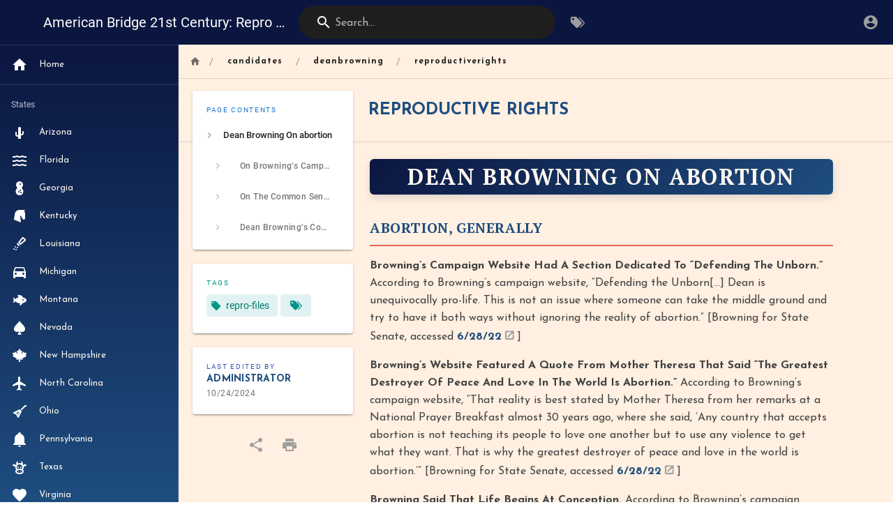

--- FILE ---
content_type: text/html; charset=utf-8
request_url: https://repro-files.com/candidates/deanbrowning/reproductiverights
body_size: 7318
content:
<!DOCTYPE html><html lang="en"><head><meta http-equiv="X-UA-Compatible" content="IE=edge"><meta charset="UTF-8"><meta name="viewport" content="user-scalable=yes, width=device-width, initial-scale=1, maximum-scale=5"><meta name="theme-color" content="#1976d2"><meta name="msapplication-TileColor" content="#1976d2"><meta name="msapplication-TileImage" content="/_assets/favicons/mstile-150x150.png"><title>Reproductive Rights | American Bridge 21st Century: Repro Files</title><meta name="description" content=""><meta property="og:title" content="Reproductive Rights"><meta property="og:type" content="website"><meta property="og:description" content=""><meta property="og:image"><meta property="og:url" content="https://repro-files.com/candidates/deanbrowning/reproductiverights"><meta property="og:site_name" content="American Bridge 21st Century: Repro Files"><link rel="apple-touch-icon" sizes="180x180" href="/_assets/favicons/apple-touch-icon.png"><link rel="icon" type="image/png" sizes="192x192" href="/_assets/favicons/android-chrome-192x192.png"><link rel="icon" type="image/png" sizes="32x32" href="/_assets/favicons/favicon-32x32.png"><link rel="icon" type="image/png" sizes="16x16" href="/_assets/favicons/favicon-16x16.png"><link rel="mask-icon" href="/_assets/favicons/safari-pinned-tab.svg" color="#1976d2"><link rel="manifest" href="/_assets/manifest.json"><script>var siteConfig = {"title":"American Bridge 21st Century: Repro Files","theme":"default","darkMode":false,"tocPosition":"left","lang":"en","rtl":false,"company":"American Bridge 21st Century","contentLicense":"alr","footerOverride":"","logoUrl":"/ab-header-logo-2.webp"}
var siteLangs = []
</script><link type="text/css" rel="stylesheet" href="/_assets/css/app.2144b7acef37b4a5cc2e.css"><script type="text/javascript" src="/_assets/js/runtime.js?1755069093"></script><script type="text/javascript" src="/_assets/js/app.js?1755069093"></script><style type="text/css">@import url(https://fonts.googleapis.com/css2?family=Josefin+Sans:ital,wght@0,400;0,700;1,400&family=PT+Serif:wght@700&display=swap);.v-main,.v-main__wrap{background-color:#fff0e1!important}.v-sheet.grey.lighten-3,.v-toolbar.grey.lighten-3{background-color:#fff0e1!important}.page-header-section{background-color:#fff0e1!important}.contents{font-family:'Josefin Sans',system-ui,-apple-system,"Segoe UI",Roboto,Helvetica,Arial,sans-serif;font-size:16px;line-height:1.6;color:#58595b;width:90%;max-width:1100px;padding:20px 3% 40px 5%;background-color:#fff0e1!important}.contents a{color:#1e4d7f!important;font-weight:600;text-decoration:none;border-bottom:1px solid transparent;transition:border-color .2s ease}.contents a:hover{color:#509ab6!important;border-bottom-color:#509ab6}.contents h1{font-family:'PT Serif',Georgia,serif;font-size:2rem;font-weight:700;text-transform:uppercase;letter-spacing:.05em;text-align:center;color:#fff7f0!important;background:linear-gradient(135deg,#0b1640 0,#1e4d7f 100%);padding:16px 24px;margin:32px 0 24px 0;border-radius:6px;border:none;box-shadow:0 4px 12px rgba(11,22,64,.15)}.contents h2{font-family:'PT Serif',Georgia,serif;font-size:1.3rem;font-weight:700;text-transform:none;color:#fff7f0!important;background-color:#e06656;padding:8px 16px;margin:24px 0 14px 0;border:none;border-radius:5px;box-shadow:0 2px 8px rgba(224,102,86,.15)}.contents h3{font-family:'PT Serif',Georgia,serif;font-size:1.25rem;font-weight:700;text-transform:uppercase;letter-spacing:.03em;color:#1e4d7f!important;padding:8px 0;margin:24px 0 12px 0;border-bottom:2px solid #e06656}.contents h4{font-family:'Josefin Sans',system-ui,sans-serif;font-size:1.1rem;font-weight:700;color:#58595b!important;padding:6px 0;margin:20px 0 10px 0;border-bottom:1px solid #b8c3c9}.contents h5,.contents h6{font-family:'Josefin Sans',system-ui,sans-serif;font-size:1rem;font-weight:700;color:#58595b!important;margin:16px 0 8px 0}.contents h1:after,.contents h2:after,.contents h3:after,.contents h4:after,.contents h5:after,.contents h6:after{display:none!important}.contents ul{padding-left:24px}.contents ul>li{margin-bottom:6px}.contents ul>li::marker{color:#509ab6}.contents ol{padding-left:24px}.contents ol>li{margin-bottom:6px}.links-list{padding:0!important;list-style:none!important;margin-top:1rem!important}.contents .links-list li,.v-main .contents ul:not(.tabset-tabs).links-list li{background-color:#fff!important;background-image:none!important;border:2px solid #509ab6!important;border-radius:6px!important;box-shadow:0 2px 6px rgba(11,22,64,.1)!important;padding:1rem!important;margin-bottom:12px!important;position:relative!important;overflow:hidden!important;transition:transform .3s ease,box-shadow .3s ease!important}.contents .links-list li::before,.v-main .contents ul:not(.tabset-tabs).links-list li::before{content:''!important;position:absolute!important;top:0!important;left:-100%!important;width:50%!important;height:100%!important;background:linear-gradient(90deg,transparent,rgba(80,154,182,.4),rgba(255,255,255,.6),rgba(80,154,182,.4),transparent)!important;transform:skewX(-20deg)!important;transition:left .6s ease!important;pointer-events:none!important;z-index:1!important}.contents .links-list li:hover::before,.v-main .contents ul:not(.tabset-tabs).links-list li:hover::before{left:150%!important}.contents .links-list li:hover,.v-main .contents ul:not(.tabset-tabs).links-list li:hover{box-shadow:0 6px 16px rgba(80,154,182,.35)!important;transform:translateY(-2px)!important}.contents .links-list li a,.v-main .contents ul:not(.tabset-tabs).links-list li a{display:block!important;color:#0b1640!important;font-weight:700!important;padding:0!important;margin:0!important;border:none!important;background:0 0!important;position:relative!important;z-index:2!important}.contents .links-list li a:hover,.v-main .contents ul:not(.tabset-tabs).links-list li a:hover{color:#0b1640!important}.contents blockquote{border:2px solid #e06656!important;border-left-width:2px!important;background-color:transparent!important;padding:12px 20px!important;margin:16px 0!important;border-radius:6px!important;color:#58595b!important}.contents code{background-color:#e8dcd0;color:#0b1640;padding:2px 6px;border-radius:4px;font-size:.9em}.contents pre{background-color:#0b1640!important;color:#fff7f0!important;padding:16px 20px;border-radius:6px;overflow-x:auto}.contents pre code{background-color:transparent;color:inherit;padding:0}.contents table{width:100%;border-collapse:collapse;margin:20px 0}.contents table th{background-color:#0b1640;color:#fff7f0;font-weight:600;padding:12px 16px;text-align:left;border:1px solid #1e4d7f}.contents table td{padding:10px 16px;border:1px solid #b8c3c9}.contents table tr:nth-child(2n){background-color:#e8dcd0}.contents table tr:hover{background-color:rgba(80,154,182,.1)}.contents hr{border:none;height:3px;background:linear-gradient(90deg,#e06656,#509ab6);margin:32px 0;border-radius:2px}.v-application .grey--text.text--darken-3{font-family:'Josefin Sans',system-ui,sans-serif!important;text-transform:uppercase;font-weight:700;letter-spacing:.05em;color:#1e4d7f!important}.v-navigation-drawer{background:linear-gradient(180deg,#0b1640 0,#1e4d7f 100%)!important}.v-application .black{background-color:#0b1640!important}.v-navigation-drawer.primary,nav.v-navigation-drawer.primary{background:linear-gradient(180deg,#0b1640 0,#1e4d7f 100%)!important}.v-navigation-drawer__content{background:0 0!important}.v-navigation-drawer__content .v-list{background:0 0!important}.v-navigation-drawer .v-list.v-sheet.primary,.v-navigation-drawer__content .v-list.v-list--dense.primary{background:0 0!important}.v-navigation-drawer .v-list-item__title{font-family:'Josefin Sans',system-ui,sans-serif!important;color:#fff7f0!important}.v-navigation-drawer .v-list-item:hover{background-color:rgba(80,154,182,.2)!important}.v-navigation-drawer .v-list-item--active{background-color:#1e4d7f!important}.nav-header,.v-app-bar{background-color:#0b1640!important}.nav-header-inner .v-toolbar__content{background-color:#0b1640!important}.nav-header .v-text-field input{color:#fff7f0!important}.nav-header .v-text-field .v-label{color:rgba(255,247,240,.7)!important}.v-btn{font-family:'Josefin Sans',system-ui,sans-serif!important;font-weight:700!important;letter-spacing:.03em}.v-btn.primary{background-color:#509ab6!important;color:#fff7f0!important}.v-btn.primary:hover{background-color:#1e4d7f!important}.v-label,.v-select__selection,.v-text-field input,.v-textarea textarea{font-family:'Josefin Sans',system-ui,sans-serif!important}.contents .note,.contents .tip,.contents .warning{padding:16px 20px;border-radius:6px;margin:16px 0}.home-flex-container{margin:2rem 0!important;display:grid!important;grid-template-columns:repeat(auto-fit,minmax(280px,1fr))!important;gap:1.5rem!important}.home-flex-child{padding:2rem 1.5rem!important;background:linear-gradient(135deg,#0b1640 0,#1e4d7f 100%)!important;border-radius:8px!important;filter:drop-shadow(4px 4px 8px rgba(11, 22, 64, .3))!important;transition:transform .2s ease,filter .2s ease!important;display:flex!important;flex-direction:column!important;align-items:center!important;justify-content:center!important;text-decoration:none!important;min-height:150px!important;border-bottom:none!important}.home-flex-child:hover{transform:translateY(-4px)!important;filter:drop-shadow(6px 8px 12px rgba(11, 22, 64, .4))!important}.home-flex-child .icon{font-size:3rem!important;margin-bottom:.75rem!important}.home-flex-child .label{font-family:'PT Serif',Georgia,serif!important;font-size:1.5rem!important;font-weight:700!important;color:#fff7f0!important;text-transform:uppercase!important;letter-spacing:.05em!important}.contents ::selection{background-color:#82e2f7;color:#0b1640}.contents::-webkit-scrollbar{width:8px}.contents::-webkit-scrollbar-track{background:#e8dcd0}.contents::-webkit-scrollbar-thumb{background-color:#509ab6;border-radius:4px}.contents::-webkit-scrollbar-thumb:hover{background-color:#1e4d7f}</style><meta name="twitter:card" content="summary_large_image">
<meta name="twitter:site" content="@american_bridge">
<meta name="twitter:creator" content="@american_bridge">
<meta name="twitter:title" content="American Bridge's repro-files.com">
<meta name="twitter:description" content="">
<meta name="twitter:image" content="https://repro-files.com/reprofilescard.png"></head><body><div id="root"><page locale="en" path="candidates/deanbrowning/reproductiverights" title="Reproductive Rights" description="" :tags="[{&quot;tag&quot;:&quot;repro-files&quot;,&quot;title&quot;:&quot;repro-files&quot;}]" created-at="2022-07-18T15:30:37.834Z" updated-at="2024-10-24T21:42:38.996Z" author-name="Administrator" :author-id="1" editor="ckeditor" :is-published="true" toc="[base64]" :page-id="4690" sidebar="[base64]" nav-mode="STATIC" effective-permissions="[base64]" edit-shortcuts="[base64]" filename="candidates/deanbrowning/reproductiverights.html"><template slot="contents"><div><h1 class="toc-header" id="dean-browning-on-abortion"><a href="#dean-browning-on-abortion" class="toc-anchor">¶</a> Dean Browning On abortion</h1>
<h3 class="toc-header" id="abortion-generally"><a href="#abortion-generally" class="toc-anchor">¶</a> Abortion, Generally</h3>
<p><strong>Browning’s Campaign Website Had A Section Dedicated To “Defending The Unborn.”</strong> According to Browning’s campaign website, “Defending&nbsp;the Unborn[…] Dean is unequivocally pro-life. This is not an issue where someone can take the middle ground and try to have it both ways without ignoring the reality of abortion.” [Browning for State Senate, accessed <a class="is-external-link" href="https://browningforsenatepa.com/visionforpennsylvania">6/28/22</a>]</p>
<p><strong>Browning’s Website Featured A Quote From Mother Theresa That Said “The Greatest Destroyer Of Peace And Love In The World Is Abortion.”&nbsp;</strong>According to Browning’s campaign website, “That reality is best stated by Mother Theresa from her remarks at a National Prayer Breakfast almost 30 years ago, where she said, ‘Any country that accepts abortion is not teaching its people to love one another but to use any violence to get what they want. That is why the greatest destroyer of peace and love in the world is abortion.’” [Browning for State Senate, accessed <a class="is-external-link" href="https://browningforsenatepa.com/visionforpennsylvania">6/28/22</a>]</p>
<p><strong>Browning Said That Life Begins At Conception.</strong> According to Browning’s campaign website, “Human life begins at conception, and we must defend life, not destroy it. Not only should we NEVER accept abortion, we need to make it unthinkable. That cannot be done until the Supreme Court has a change of heart and modifies or overturns Roe v. Wade. If that happens, then the issue of abortion will be decided by each state’s legislature.” [Browning for State Senate, accessed <a class="is-external-link" href="https://browningforsenatepa.com/visionforpennsylvania">6/28/22</a>]</p>
<p><strong>Browning, The Chairman Of The Common Sense Solutions Called Himself “A Proudly Pro-Life And Pro 2<sup>nd</sup> Amendment Christian Conservative.”</strong> According to the Common Sense Solutions PAC website, “A proudly pro-life and pro-2nd amendment Christian conservative, Dean spent 15 years serving on the Board and supporting the Allentown Rescue Mission, which helps rescue, rehabilitate and restore homeless men through Christ-centered programs based on accountability and compassion.” [Common Sense Solutions PAC,-About,&nbsp; accessed <a class="is-external-link" href="https://csspac.com/about">6/28/22</a>]</p>
<h3 class="toc-header" id="exceptions"><a href="#exceptions" class="toc-anchor">¶</a> Exceptions</h3>
<p><strong>Browning Supported Legislation That Would Prohibit Abortion Unless The Mother’s Life Was In Danger, And He Would Vote To Prohibit State Funding For Planned Parenthood.</strong> According to Browning’s campaign website, “As a member of the Pennsylvania State Senate: Dean will work for legislation prohibiting abortion unless the mother’s life is in danger.&nbsp; Dean will be adamant about prohibiting any abortion done to select the sex of the baby or in the case of a diagnosis of Down’s Syndrome. Additionally, Dean will vote to prohibit any state funding for Planned Parenthood – including critical budgetary votes.” [Browning for State Senate, accessed <a class="is-external-link" href="https://browningforsenatepa.com/visionforpennsylvania">6/28/22</a>]</p>
<h3 class="toc-header" id="reaction-to-dobbs"><a href="#reaction-to-dobbs" class="toc-anchor">¶</a> Reaction to Dobbs</h3>
<p><strong>Browning On The SCOTUS Ruling: “This Is A Huge Win For The Pro-Life Movement And For The U.S. Constitution.”</strong> According to Browning’s Facebook, “Last week, the Supreme Court made a major decision by ruling to overturn Roe v Wade. This is a huge win for the pro-life movement and for the U.S. Constitution.” [Facebook, Dean Browning, <a class="is-external-link" href="https://www.facebook.com/DeanBrowningPA/posts/pfbid02Fbg95EJMQz1sX9hb8uPHjtpxwri3RbTF8GVgscPywbGDk1K8CwZaECiRD9EUJwj9l">6/26/22</a>]</p>
<p><strong>Browning: “I Have Been 100% Pro-Life From The Start And I Am Happy With The Recent Ruling That Returns The Matter To The State And Legislative Process.”</strong> According to Browning’s Facebook, “I have been 100% pro-life from the start and I am happy with the recent ruling that returns the matter to the states and the legislative process.” [Facebook, Dean Browning, <a class="is-external-link" href="https://www.facebook.com/DeanBrowningPA/posts/pfbid02Fbg95EJMQz1sX9hb8uPHjtpxwri3RbTF8GVgscPywbGDk1K8CwZaECiRD9EUJwj9l">6/26/22</a>]</p>
<h2 class="toc-header" id="on-brownings-campaign-website-under-his-vision-for-pennsylvania-he-had-a-whole-section-dedicated-to-his-anti-abortion-views"><a href="#on-brownings-campaign-website-under-his-vision-for-pennsylvania-he-had-a-whole-section-dedicated-to-his-anti-abortion-views" class="toc-anchor">¶</a> <strong>On Browning’s Campaign Website Under His “Vision For Pennsylvania” He Had A Whole Section Dedicated To His Anti-Abortion Views</strong></h2>
<p><strong>Browning’s Campaign Website Had A Section Dedicated To “Defending The Unborn.”</strong> According to Browning’s campaign website, “Defending the Unborn[…] Dean is unequivocally pro-life. This is not an issue where someone can take the middle ground and try to have it both ways without ignoring the reality of abortion.” [Browning for State Senate, accessed <a class="is-external-link" href="https://browningforsenatepa.com/visionforpennsylvania"><u>6/28/22</u></a>]</p>
<p><strong>Browning’s Website Featured A Quote From Mother Theresa That Said “The Greatest Destroyer Of Peace And Love In The World Is Abortion.” </strong>According to Browning’s campaign website, “That reality is best stated by Mother Theresa from her remarks at a National Prayer Breakfast almost 30 years ago, where she said, ‘Any country that accepts abortion is not teaching its people to love one another but to use any violence to get what they want. That is why the greatest destroyer of peace and love in the world is abortion.’” [Browning for State Senate, accessed <a class="is-external-link" href="https://browningforsenatepa.com/visionforpennsylvania"><u>6/28/22</u></a>]</p>
<p><strong>Browning Said That Life Begins At Conception.</strong> According to Browning’s campaign website, “Human life begins at conception, and we must defend life, not destroy it. Not only should we NEVER accept abortion, we need to make it unthinkable. That cannot be done until the Supreme Court has a change of heart and modifies or overturns Roe v. Wade. If that happens, then the issue of abortion will be decided by each state’s legislature.” [Browning for State Senate, accessed <a class="is-external-link" href="https://browningforsenatepa.com/visionforpennsylvania"><u>6/28/22</u></a>]</p>
<p><strong>If Elected To The State Senate, Browning Would Work For Legislation That Would Prohibit Abortion Unless The Mother’s Life Was In Danger, And He Would Vote To Prohibit State Funding For Planned Parenthood.</strong> According to Browning’s campaign website, “As a member of the Pennsylvania State Senate: Dean will work for legislation prohibiting abortion unless the mother’s life is in danger.&nbsp; Dean will be adamant about prohibiting any abortion done to select the sex of the baby or in the case of a diagnosis of Down’s Syndrome. Additionally, Dean will vote to prohibit any state funding for Planned Parenthood – including critical budgetary votes.” [Browning for State Senate, accessed <a class="is-external-link" href="https://browningforsenatepa.com/visionforpennsylvania"><u>6/28/22</u></a>]</p>
<h2 class="toc-header" id="on-the-common-sense-solutions-pac-website-browning-called-himself-a-proudly-pro-life-and-pro-2nd-amendment-christian-conservative"><a href="#on-the-common-sense-solutions-pac-website-browning-called-himself-a-proudly-pro-life-and-pro-2nd-amendment-christian-conservative" class="toc-anchor">¶</a> <strong>On The Common Sense Solutions PAC Website, Browning Called Himself “A Proudly Pro-Life And Pro 2<sup>nd</sup> Amendment Christian Conservative”</strong></h2>
<p><strong>Browning, The Chairman Of The Common Sense Solutions Called Himself “A Proudly Pro-Life And Pro 2<sup>nd</sup> Amendment Christian Conservative.”</strong> According to the Common Sense Solutions PAC website, “A proudly pro-life and pro-2nd amendment Christian conservative, Dean spent 15 years serving on the Board and supporting the Allentown Rescue Mission, which helps rescue, rehabilitate and restore homeless men through Christ-centered programs based on accountability and compassion.” [Common Sense Solutions PAC,-About,&nbsp; accessed <a class="is-external-link" href="https://csspac.com/about"><u>6/28/22</u></a>]</p>
<h2 class="toc-header" id="dean-brownings-comments-on-the-reversal-of-roe-v-wade"><a href="#dean-brownings-comments-on-the-reversal-of-roe-v-wade" class="toc-anchor">¶</a> <strong>Dean Browning’s Comments On The Reversal Of Roe V. Wade&nbsp;</strong></h2>
<p><strong>Browning On The SCOTUS Ruling: “This Is A Huge Win For The Pro-Life Movement And For The U.S. Constitution.”</strong> According to Browning’s Facebook, “Last week, the Supreme Court made a major decision by ruling to overturn Roe v Wade. This is a huge win for the pro-life movement and for the U.S. Constitution.” [Facebook, Dean Browning, <a class="is-external-link" href="https://www.facebook.com/DeanBrowningPA/posts/pfbid02Fbg95EJMQz1sX9hb8uPHjtpxwri3RbTF8GVgscPywbGDk1K8CwZaECiRD9EUJwj9l"><u>6/26/22</u></a>]</p>
<p><strong>Browning: “I Have Been 100% Pro-Life From The Start And I Am Happy With The Recent Ruling That Returns The Matter To The State And Legislative Process.”</strong> According to Browning’s Facebook, “I have been 100% pro-life from the start and I am happy with the recent ruling that returns the matter to the states and the legislative process.” [Facebook, Dean Browning, <a class="is-external-link" href="https://www.facebook.com/DeanBrowningPA/posts/pfbid02Fbg95EJMQz1sX9hb8uPHjtpxwri3RbTF8GVgscPywbGDk1K8CwZaECiRD9EUJwj9l"><u>6/26/22</u></a>]</p>
</div></template><template slot="comments"><div><comments></comments></div></template></page></div><script defer src="https://static.cloudflareinsights.com/beacon.min.js/vcd15cbe7772f49c399c6a5babf22c1241717689176015" integrity="sha512-ZpsOmlRQV6y907TI0dKBHq9Md29nnaEIPlkf84rnaERnq6zvWvPUqr2ft8M1aS28oN72PdrCzSjY4U6VaAw1EQ==" data-cf-beacon='{"version":"2024.11.0","token":"da89c79d9d4e4620b47dd9c8a34a4246","r":1,"server_timing":{"name":{"cfCacheStatus":true,"cfEdge":true,"cfExtPri":true,"cfL4":true,"cfOrigin":true,"cfSpeedBrain":true},"location_startswith":null}}' crossorigin="anonymous"></script>
</body></html>

--- FILE ---
content_type: application/javascript; charset=UTF-8
request_url: https://repro-files.com/_assets/js/comments.js?1755069093
body_size: 4023
content:
/*! Wiki.js - wiki.js.org - Licensed under AGPL */
(this.webpackJsonp=this.webpackJsonp||[]).push([["comments"],{"./client/components/comments.vue":function(e,t,n){"use strict";n.r(t);var i=function(){var e=this,t=e.$createElement,n=e._self._c||t;return n("div",{directives:[{name:"intersect",rawName:"v-intersect.once",value:e.onIntersect,expression:"onIntersect",modifiers:{once:!0}}]},[e.permissions.write?n("v-textarea",{attrs:{id:"discussion-new",outlined:"",flat:"",placeholder:e.$t("common:comments.newPlaceholder"),"auto-grow":"",dense:"",rows:"3","hide-details":"",color:"blue-grey darken-2","background-color":e.$vuetify.theme.dark?"grey darken-5":"white","aria-label":e.$t("common:comments.fieldContent")},model:{value:e.newcomment,callback:function(t){e.newcomment=t},expression:"newcomment"}}):e._e(),!e.isAuthenticated&&e.permissions.write?n("v-row",{staticClass:"mt-2",attrs:{dense:""}},[n("v-col",{attrs:{cols:"12",lg:"6"}},[n("v-text-field",{attrs:{outlined:"",color:"blue-grey darken-2","background-color":e.$vuetify.theme.dark?"grey darken-5":"white",placeholder:e.$t("common:comments.fieldName"),"hide-details":"",dense:"",autocomplete:"name","aria-label":e.$t("common:comments.fieldName")},model:{value:e.guestName,callback:function(t){e.guestName=t},expression:"guestName"}})],1),n("v-col",{attrs:{cols:"12",lg:"6"}},[n("v-text-field",{attrs:{outlined:"",color:"blue-grey darken-2","background-color":e.$vuetify.theme.dark?"grey darken-5":"white",placeholder:e.$t("common:comments.fieldEmail"),"hide-details":"",type:"email",dense:"",autocomplete:"email","aria-label":e.$t("common:comments.fieldEmail")},model:{value:e.guestEmail,callback:function(t){e.guestEmail=t},expression:"guestEmail"}})],1)],1):e._e(),e.permissions.write?n("div",{staticClass:"d-flex align-center pt-3"},[n("v-icon",{staticClass:"mr-1",attrs:{color:"blue-grey"}},[e._v("mdi-language-markdown-outline")]),n("div",{staticClass:"caption blue-grey--text"},[e._v(e._s(e.$t("common:comments.markdownFormat")))]),n("v-spacer"),e.isAuthenticated?n("div",{staticClass:"caption mr-3"},[n("i18next",{attrs:{tag:"span",path:"common:comments.postingAs"}},[n("strong",{attrs:{place:"name"}},[e._v(e._s(e.userDisplayName))])])],1):e._e(),n("v-btn",{attrs:{dark:"",color:"blue-grey darken-2",depressed:"","aria-label":e.$t("common:comments.postComment")},on:{click:e.postComment}},[n("v-icon",{attrs:{left:""}},[e._v("mdi-comment")]),n("span",{staticClass:"text-none"},[e._v(e._s(e.$t("common:comments.postComment")))])],1)],1):e._e(),e.permissions.write?n("v-divider",{staticClass:"mt-3"}):e._e(),e.isLoading&&!e.hasLoadedOnce?n("div",{staticClass:"pa-5 d-flex align-center justify-center"},[n("v-progress-circular",{attrs:{indeterminate:"",size:"20",width:"1",color:"blue-grey"}}),n("div",{staticClass:"caption blue-grey--text pl-3"},[n("em",[e._v(e._s(e.$t("common:comments.loading")))])])],1):e.comments&&e.comments.length>0?n("v-timeline",{attrs:{dense:""}},e._l(e.comments,(function(t){return n("v-timeline-item",{key:"comment-"+t.id,staticClass:"comments-post",attrs:{color:"pink darken-4",large:"",id:"comment-post-id-"+t.id},scopedSlots:e._u([{key:"icon",fn:function(){return[n("v-avatar",{attrs:{color:"blue-grey"}},[n("span",{staticClass:"white--text title"},[e._v(e._s(t.initials))])])]},proxy:!0}],null,!0)},[n("v-card",{staticClass:"elevation-1"},[n("v-card-text",[e.permissions.manage&&!e.isBusy&&0===e.commentEditId?n("div",{staticClass:"comments-post-actions"},[n("v-icon",{staticClass:"mr-3",attrs:{small:""},on:{click:function(n){return e.editComment(t)}}},[e._v("mdi-pencil")]),n("v-icon",{attrs:{small:""},on:{click:function(n){return e.deleteCommentConfirm(t)}}},[e._v("mdi-delete")])],1):e._e(),n("div",{staticClass:"comments-post-name caption"},[n("strong",[e._v(e._s(t.authorName))])]),n("div",{staticClass:"comments-post-date overline grey--text"},[e._v(e._s(e._f("moment")(t.createdAt,"from"))+" "),t.createdAt!==t.updatedAt?n("em",[e._v("- "+e._s(e.$t("common:comments.modified",{reldate:e.$options.filters.moment(t.updatedAt,"from")})))]):e._e()]),e.commentEditId!==t.id?n("div",{staticClass:"comments-post-content mt-3",domProps:{innerHTML:e._s(t.render)}}):n("div",{staticClass:"comments-post-editcontent mt-3"},[n("v-textarea",{attrs:{outlined:"",flat:"","auto-grow":"",dense:"",rows:"3","hide-details":"",color:"blue-grey darken-2","background-color":e.$vuetify.theme.dark?"grey darken-5":"white"},model:{value:e.commentEditContent,callback:function(t){e.commentEditContent=t},expression:"commentEditContent"}}),n("div",{staticClass:"d-flex align-center pt-3"},[n("v-spacer"),n("v-btn",{staticClass:"mr-3",attrs:{dark:"",color:"blue-grey darken-2",outlined:""},on:{click:e.editCommentCancel}},[n("v-icon",{attrs:{left:""}},[e._v("mdi-close")]),n("span",{staticClass:"text-none"},[e._v(e._s(e.$t("common:actions.cancel")))])],1),n("v-btn",{attrs:{dark:"",color:"blue-grey darken-2",depressed:""},on:{click:e.updateComment}},[n("v-icon",{attrs:{left:""}},[e._v("mdi-comment")]),n("span",{staticClass:"text-none"},[e._v(e._s(e.$t("common:comments.updateComment")))])],1)],1)],1)])],1)],1)})),1):e.permissions.write?n("div",{staticClass:"pt-5 text-center body-2 blue-grey--text"},[e._v(e._s(e.$t("common:comments.beFirst")))]):n("div",{staticClass:"text-center body-2 blue-grey--text"},[e._v(e._s(e.$t("common:comments.none")))]),n("v-dialog",{attrs:{"max-width":"500"},model:{value:e.deleteCommentDialogShown,callback:function(t){e.deleteCommentDialogShown=t},expression:"deleteCommentDialogShown"}},[n("v-card",[n("div",{staticClass:"dialog-header is-red"},[e._v(e._s(e.$t("common:comments.deleteConfirmTitle")))]),n("v-card-text",{staticClass:"pt-5"},[n("span",[e._v(e._s(e.$t("common:comments.deleteWarn")))]),n("div",{staticClass:"caption"},[n("strong",[e._v(e._s(e.$t("common:comments.deletePermanentWarn")))])])]),n("v-card-chin",[n("v-spacer"),n("v-btn",{attrs:{text:""},on:{click:function(t){e.deleteCommentDialogShown=!1}}},[e._v(e._s(e.$t("common:actions.cancel")))]),n("v-btn",{attrs:{color:"red",dark:""},on:{click:e.deleteComment}},[e._v(e._s(e.$t("common:actions.delete")))])],1)],1)],1)],1)};i._withStripped=!0;var s=n("./node_modules/lodash/reject.js"),a=n.n(s),o=n("./node_modules/lodash/find.js"),d=n.n(o),m=n("./node_modules/lodash/last.js"),l=n.n(m),c=n("./node_modules/lodash/head.js"),r=n.n(c),u=n("./node_modules/lodash/get.js"),v=n.n(u),p=n("./node_modules/vuex-pathify/dist/vuex-pathify.js"),k=n("./node_modules/validate.js/validate.js"),g=n.n(k),h={data:()=>({newcomment:"",isLoading:!0,hasLoadedOnce:!1,comments:[],guestName:"",guestEmail:"",commentToDelete:{},commentEditId:0,commentEditContent:null,deleteCommentDialogShown:!1,isBusy:!1,scrollOpts:{duration:1500,offset:0,easing:"easeInOutCubic"}}),computed:{pageId:Object(p.get)("page/id"),permissions:Object(p.get)("page/effectivePermissions@comments"),isAuthenticated:Object(p.get)("user/authenticated"),userDisplayName:Object(p.get)("user/name")},methods:{onIntersect(e,t,n){n&&this.fetch(!0)},async fetch(e=!1){this.isLoading=!0;try{const e=await this.$apollo.query({query:{kind:"Document",definitions:[{kind:"OperationDefinition",operation:"query",variableDefinitions:[{kind:"VariableDefinition",variable:{kind:"Variable",name:{kind:"Name",value:"locale"}},type:{kind:"NonNullType",type:{kind:"NamedType",name:{kind:"Name",value:"String"}}},directives:[]},{kind:"VariableDefinition",variable:{kind:"Variable",name:{kind:"Name",value:"path"}},type:{kind:"NonNullType",type:{kind:"NamedType",name:{kind:"Name",value:"String"}}},directives:[]}],directives:[],selectionSet:{kind:"SelectionSet",selections:[{kind:"Field",name:{kind:"Name",value:"comments"},arguments:[],directives:[],selectionSet:{kind:"SelectionSet",selections:[{kind:"Field",name:{kind:"Name",value:"list"},arguments:[{kind:"Argument",name:{kind:"Name",value:"locale"},value:{kind:"Variable",name:{kind:"Name",value:"locale"}}},{kind:"Argument",name:{kind:"Name",value:"path"},value:{kind:"Variable",name:{kind:"Name",value:"path"}}}],directives:[],selectionSet:{kind:"SelectionSet",selections:[{kind:"Field",name:{kind:"Name",value:"id"},arguments:[],directives:[]},{kind:"Field",name:{kind:"Name",value:"render"},arguments:[],directives:[]},{kind:"Field",name:{kind:"Name",value:"authorName"},arguments:[],directives:[]},{kind:"Field",name:{kind:"Name",value:"createdAt"},arguments:[],directives:[]},{kind:"Field",name:{kind:"Name",value:"updatedAt"},arguments:[],directives:[]}]}}]}}]}}],loc:{start:0,end:323,source:{body:"\n            query ($locale: String!, $path: String!) {\n              comments {\n                list(locale: $locale, path: $path) {\n                  id\n                  render\n                  authorName\n                  createdAt\n                  updatedAt\n                }\n              }\n            }\n          ",name:"GraphQL request",locationOffset:{line:1,column:1}}}},variables:{locale:this.$store.get("page/locale"),path:this.$store.get("page/path")},fetchPolicy:"network-only"});this.comments=v()(e,"data.comments.list",[]).map(e=>{const t=e.authorName.toUpperCase().split(" ");let n=r()(t).charAt(0);return t.length>1&&(n+=l()(t).charAt(0)),e.initials=n,e})}catch(t){console.warn(t),e||this.$store.commit("showNotification",{style:"red",message:t.message,icon:"alert"})}this.isLoading=!1,this.hasLoadedOnce=!0},async postComment(){let e={comment:{presence:{allowEmpty:!1},length:{minimum:2}}};!this.isAuthenticated&&this.permissions.write&&(e.name={presence:{allowEmpty:!1},length:{minimum:2,maximum:255}},e.email={presence:{allowEmpty:!1},email:!0});const t=g()({comment:this.newcomment,name:this.guestName,email:this.guestEmail},e,{format:"flat"});if(t)this.$store.commit("showNotification",{style:"red",message:t[0],icon:"alert"});else try{const e=await this.$apollo.mutate({mutation:{kind:"Document",definitions:[{kind:"OperationDefinition",operation:"mutation",variableDefinitions:[{kind:"VariableDefinition",variable:{kind:"Variable",name:{kind:"Name",value:"pageId"}},type:{kind:"NonNullType",type:{kind:"NamedType",name:{kind:"Name",value:"Int"}}},directives:[]},{kind:"VariableDefinition",variable:{kind:"Variable",name:{kind:"Name",value:"replyTo"}},type:{kind:"NamedType",name:{kind:"Name",value:"Int"}},directives:[]},{kind:"VariableDefinition",variable:{kind:"Variable",name:{kind:"Name",value:"content"}},type:{kind:"NonNullType",type:{kind:"NamedType",name:{kind:"Name",value:"String"}}},directives:[]},{kind:"VariableDefinition",variable:{kind:"Variable",name:{kind:"Name",value:"guestName"}},type:{kind:"NamedType",name:{kind:"Name",value:"String"}},directives:[]},{kind:"VariableDefinition",variable:{kind:"Variable",name:{kind:"Name",value:"guestEmail"}},type:{kind:"NamedType",name:{kind:"Name",value:"String"}},directives:[]}],directives:[],selectionSet:{kind:"SelectionSet",selections:[{kind:"Field",name:{kind:"Name",value:"comments"},arguments:[],directives:[],selectionSet:{kind:"SelectionSet",selections:[{kind:"Field",name:{kind:"Name",value:"create"},arguments:[{kind:"Argument",name:{kind:"Name",value:"pageId"},value:{kind:"Variable",name:{kind:"Name",value:"pageId"}}},{kind:"Argument",name:{kind:"Name",value:"replyTo"},value:{kind:"Variable",name:{kind:"Name",value:"replyTo"}}},{kind:"Argument",name:{kind:"Name",value:"content"},value:{kind:"Variable",name:{kind:"Name",value:"content"}}},{kind:"Argument",name:{kind:"Name",value:"guestName"},value:{kind:"Variable",name:{kind:"Name",value:"guestName"}}},{kind:"Argument",name:{kind:"Name",value:"guestEmail"},value:{kind:"Variable",name:{kind:"Name",value:"guestEmail"}}}],directives:[],selectionSet:{kind:"SelectionSet",selections:[{kind:"Field",name:{kind:"Name",value:"responseResult"},arguments:[],directives:[],selectionSet:{kind:"SelectionSet",selections:[{kind:"Field",name:{kind:"Name",value:"succeeded"},arguments:[],directives:[]},{kind:"Field",name:{kind:"Name",value:"errorCode"},arguments:[],directives:[]},{kind:"Field",name:{kind:"Name",value:"slug"},arguments:[],directives:[]},{kind:"Field",name:{kind:"Name",value:"message"},arguments:[],directives:[]}]}},{kind:"Field",name:{kind:"Name",value:"id"},arguments:[],directives:[]}]}}]}}]}}],loc:{start:0,end:700,source:{body:"\n            mutation (\n              $pageId: Int!\n              $replyTo: Int\n              $content: String!\n              $guestName: String\n              $guestEmail: String\n            ) {\n              comments {\n                create (\n                  pageId: $pageId\n                  replyTo: $replyTo\n                  content: $content\n                  guestName: $guestName\n                  guestEmail: $guestEmail\n                ) {\n                  responseResult {\n                    succeeded\n                    errorCode\n                    slug\n                    message\n                  }\n                  id\n                }\n              }\n            }\n          ",name:"GraphQL request",locationOffset:{line:1,column:1}}}},variables:{pageId:this.pageId,replyTo:0,content:this.newcomment,guestName:this.guestName,guestEmail:this.guestEmail}});if(!v()(e,"data.comments.create.responseResult.succeeded",!1))throw new Error(v()(e,"data.comments.create.responseResult.message","An unexpected error occurred."));this.$store.commit("showNotification",{style:"success",message:this.$t("common:comments.postSuccess"),icon:"check"}),this.newcomment="",await this.fetch(),this.$nextTick(()=>{this.$vuetify.goTo("#comment-post-id-"+v()(e,"data.comments.create.id",0),this.scrollOpts)})}catch(e){this.$store.commit("showNotification",{style:"red",message:e.message,icon:"alert"})}},async editComment(e){this.$store.commit("loadingStart","comments-edit"),this.isBusy=!0;try{const t=await this.$apollo.query({query:{kind:"Document",definitions:[{kind:"OperationDefinition",operation:"query",variableDefinitions:[{kind:"VariableDefinition",variable:{kind:"Variable",name:{kind:"Name",value:"id"}},type:{kind:"NonNullType",type:{kind:"NamedType",name:{kind:"Name",value:"Int"}}},directives:[]}],directives:[],selectionSet:{kind:"SelectionSet",selections:[{kind:"Field",name:{kind:"Name",value:"comments"},arguments:[],directives:[],selectionSet:{kind:"SelectionSet",selections:[{kind:"Field",name:{kind:"Name",value:"single"},arguments:[{kind:"Argument",name:{kind:"Name",value:"id"},value:{kind:"Variable",name:{kind:"Name",value:"id"}}}],directives:[],selectionSet:{kind:"SelectionSet",selections:[{kind:"Field",name:{kind:"Name",value:"content"},arguments:[],directives:[]}]}}]}}]}}],loc:{start:0,end:176,source:{body:"\n            query ($id: Int!) {\n              comments {\n                single(id: $id) {\n                  content\n                }\n              }\n            }\n          ",name:"GraphQL request",locationOffset:{line:1,column:1}}}},variables:{id:e.id},fetchPolicy:"network-only"});if(this.commentEditContent=v()(t,"data.comments.single.content",null),null===this.commentEditContent)throw new Error("Failed to load comment content.")}catch(e){console.warn(e),this.$store.commit("showNotification",{style:"red",message:e.message,icon:"alert"})}this.commentEditId=e.id,this.isBusy=!1,this.$store.commit("loadingStop","comments-edit")},editCommentCancel(){this.commentEditId=0,this.commentEditContent=null},async updateComment(){this.$store.commit("loadingStart","comments-edit"),this.isBusy=!0;try{if(this.commentEditContent.length<2)throw new Error(this.$t("common:comments.contentMissingError"));const e=await this.$apollo.mutate({mutation:{kind:"Document",definitions:[{kind:"OperationDefinition",operation:"mutation",variableDefinitions:[{kind:"VariableDefinition",variable:{kind:"Variable",name:{kind:"Name",value:"id"}},type:{kind:"NonNullType",type:{kind:"NamedType",name:{kind:"Name",value:"Int"}}},directives:[]},{kind:"VariableDefinition",variable:{kind:"Variable",name:{kind:"Name",value:"content"}},type:{kind:"NonNullType",type:{kind:"NamedType",name:{kind:"Name",value:"String"}}},directives:[]}],directives:[],selectionSet:{kind:"SelectionSet",selections:[{kind:"Field",name:{kind:"Name",value:"comments"},arguments:[],directives:[],selectionSet:{kind:"SelectionSet",selections:[{kind:"Field",name:{kind:"Name",value:"update"},arguments:[{kind:"Argument",name:{kind:"Name",value:"id"},value:{kind:"Variable",name:{kind:"Name",value:"id"}}},{kind:"Argument",name:{kind:"Name",value:"content"},value:{kind:"Variable",name:{kind:"Name",value:"content"}}}],directives:[],selectionSet:{kind:"SelectionSet",selections:[{kind:"Field",name:{kind:"Name",value:"responseResult"},arguments:[],directives:[],selectionSet:{kind:"SelectionSet",selections:[{kind:"Field",name:{kind:"Name",value:"succeeded"},arguments:[],directives:[]},{kind:"Field",name:{kind:"Name",value:"errorCode"},arguments:[],directives:[]},{kind:"Field",name:{kind:"Name",value:"slug"},arguments:[],directives:[]},{kind:"Field",name:{kind:"Name",value:"message"},arguments:[],directives:[]}]}},{kind:"Field",name:{kind:"Name",value:"render"},arguments:[],directives:[]}]}}]}}]}}],loc:{start:0,end:480,source:{body:"\n            mutation (\n              $id: Int!\n              $content: String!\n            ) {\n              comments {\n                update (\n                  id: $id,\n                  content: $content\n                ) {\n                  responseResult {\n                    succeeded\n                    errorCode\n                    slug\n                    message\n                  }\n                  render\n                }\n              }\n            }\n          ",name:"GraphQL request",locationOffset:{line:1,column:1}}}},variables:{id:this.commentEditId,content:this.commentEditContent}});if(!v()(e,"data.comments.update.responseResult.succeeded",!1))throw new Error(v()(e,"data.comments.delete.responseResult.message","An unexpected error occurred."));{this.$store.commit("showNotification",{style:"success",message:this.$t("common:comments.updateSuccess"),icon:"check"});const t=d()(this.comments,["id",this.commentEditId]);t.render=v()(e,"data.comments.update.render","-- Failed to load updated comment --"),t.updatedAt=(new Date).toISOString(),this.editCommentCancel()}}catch(e){console.warn(e),this.$store.commit("showNotification",{style:"red",message:e.message,icon:"alert"})}this.isBusy=!1,this.$store.commit("loadingStop","comments-edit")},deleteCommentConfirm(e){this.commentToDelete=e,this.deleteCommentDialogShown=!0},async deleteComment(){this.$store.commit("loadingStart","comments-delete"),this.isBusy=!0,this.deleteCommentDialogShown=!1;try{const e=await this.$apollo.mutate({mutation:{kind:"Document",definitions:[{kind:"OperationDefinition",operation:"mutation",variableDefinitions:[{kind:"VariableDefinition",variable:{kind:"Variable",name:{kind:"Name",value:"id"}},type:{kind:"NonNullType",type:{kind:"NamedType",name:{kind:"Name",value:"Int"}}},directives:[]}],directives:[],selectionSet:{kind:"SelectionSet",selections:[{kind:"Field",name:{kind:"Name",value:"comments"},arguments:[],directives:[],selectionSet:{kind:"SelectionSet",selections:[{kind:"Field",name:{kind:"Name",value:"delete"},arguments:[{kind:"Argument",name:{kind:"Name",value:"id"},value:{kind:"Variable",name:{kind:"Name",value:"id"}}}],directives:[],selectionSet:{kind:"SelectionSet",selections:[{kind:"Field",name:{kind:"Name",value:"responseResult"},arguments:[],directives:[],selectionSet:{kind:"SelectionSet",selections:[{kind:"Field",name:{kind:"Name",value:"succeeded"},arguments:[],directives:[]},{kind:"Field",name:{kind:"Name",value:"errorCode"},arguments:[],directives:[]},{kind:"Field",name:{kind:"Name",value:"slug"},arguments:[],directives:[]},{kind:"Field",name:{kind:"Name",value:"message"},arguments:[],directives:[]}]}}]}}]}}]}}],loc:{start:0,end:386,source:{body:"\n            mutation (\n              $id: Int!\n            ) {\n              comments {\n                delete (\n                  id: $id\n                ) {\n                  responseResult {\n                    succeeded\n                    errorCode\n                    slug\n                    message\n                  }\n                }\n              }\n            }\n          ",name:"GraphQL request",locationOffset:{line:1,column:1}}}},variables:{id:this.commentToDelete.id}});if(!v()(e,"data.comments.delete.responseResult.succeeded",!1))throw new Error(v()(e,"data.comments.delete.responseResult.message","An unexpected error occurred."));this.$store.commit("showNotification",{style:"success",message:this.$t("common:comments.deleteSuccess"),icon:"check"}),this.comments=a()(this.comments,["id",this.commentToDelete.id])}catch(e){this.$store.commit("showNotification",{style:"red",message:e.message,icon:"alert"})}this.isBusy=!1,this.$store.commit("loadingStop","comments-delete")}}},y=(n("./client/components/comments.vue?vue&type=style&index=0&lang=scss&"),n("./node_modules/vue-loader/lib/runtime/componentNormalizer.js")),N=n("./node_modules/vuetify-loader/lib/runtime/installComponents.js"),b=n.n(N),f=n("./node_modules/vuetify/lib/components/VAvatar/VAvatar.js"),_=n("./node_modules/vuetify/lib/components/VBtn/VBtn.js"),S=n("./node_modules/vuetify/lib/components/VCard/VCard.js"),C=n("./node_modules/vuetify/lib/components/VCard/index.js"),j=n("./node_modules/vuetify/lib/components/VGrid/VCol.js"),V=n("./node_modules/vuetify/lib/components/VDialog/VDialog.js"),w=n("./node_modules/vuetify/lib/components/VDivider/VDivider.js"),$=n("./node_modules/vuetify/lib/components/VIcon/VIcon.js"),x=n("./node_modules/vuetify/lib/components/VProgressCircular/VProgressCircular.js"),T=n("./node_modules/vuetify/lib/components/VGrid/VRow.js"),D=n("./node_modules/vuetify/lib/components/VGrid/VSpacer.js"),E=n("./node_modules/vuetify/lib/components/VTextField/VTextField.js"),F=n("./node_modules/vuetify/lib/components/VTextarea/VTextarea.js"),I=n("./node_modules/vuetify/lib/components/VTimeline/VTimeline.js"),A=n("./node_modules/vuetify/lib/components/VTimeline/VTimelineItem.js"),O=n("./node_modules/vuetify-loader/lib/runtime/installDirectives.js"),L=n.n(O),R=n("./node_modules/vuetify/lib/directives/intersect/index.js"),q=Object(y.a)(h,i,[],!1,null,null,null);b()(q,{VAvatar:f.a,VBtn:_.a,VCard:S.a,VCardText:C.b,VCol:j.a,VDialog:V.a,VDivider:w.a,VIcon:$.a,VProgressCircular:x.a,VRow:T.a,VSpacer:D.a,VTextField:E.a,VTextarea:F.a,VTimeline:I.a,VTimelineItem:A.a}),L()(q,{Intersect:R.a}),q.options.__file="client/components/comments.vue";t.default=q.exports},"./client/components/comments.vue?vue&type=style&index=0&lang=scss&":function(e,t,n){"use strict";n("./node_modules/cache-loader/dist/cjs.js?!./node_modules/style-loader/dist/cjs.js!./node_modules/mini-css-extract-plugin/dist/loader.js!./node_modules/css-loader/dist/cjs.js!./node_modules/vue-loader/lib/loaders/stylePostLoader.js!./node_modules/postcss-loader/src/index.js!./node_modules/sass-loader/dist/cjs.js?!./node_modules/sass-resources-loader/lib/loader.js?!./node_modules/vue-loader/lib/index.js?!./client/components/comments.vue?vue&type=style&index=0&lang=scss&")},"./node_modules/cache-loader/dist/cjs.js?!./node_modules/style-loader/dist/cjs.js!./node_modules/mini-css-extract-plugin/dist/loader.js!./node_modules/css-loader/dist/cjs.js!./node_modules/vue-loader/lib/loaders/stylePostLoader.js!./node_modules/postcss-loader/src/index.js!./node_modules/sass-loader/dist/cjs.js?!./node_modules/sass-resources-loader/lib/loader.js?!./node_modules/vue-loader/lib/index.js?!./client/components/comments.vue?vue&type=style&index=0&lang=scss&":function(e,t,n){var i=n("./node_modules/style-loader/dist/runtime/injectStylesIntoStyleTag.js"),s=n("./node_modules/mini-css-extract-plugin/dist/loader.js!./node_modules/css-loader/dist/cjs.js!./node_modules/vue-loader/lib/loaders/stylePostLoader.js!./node_modules/postcss-loader/src/index.js!./node_modules/sass-loader/dist/cjs.js?!./node_modules/sass-resources-loader/lib/loader.js?!./node_modules/vue-loader/lib/index.js?!./client/components/comments.vue?vue&type=style&index=0&lang=scss&");"string"==typeof(s=s.__esModule?s.default:s)&&(s=[[e.i,s,""]]);var a={insert:"head",singleton:!1};i(s,a);e.exports=s.locals||{}},"./node_modules/mini-css-extract-plugin/dist/loader.js!./node_modules/css-loader/dist/cjs.js!./node_modules/vue-loader/lib/loaders/stylePostLoader.js!./node_modules/postcss-loader/src/index.js!./node_modules/sass-loader/dist/cjs.js?!./node_modules/sass-resources-loader/lib/loader.js?!./node_modules/vue-loader/lib/index.js?!./client/components/comments.vue?vue&type=style&index=0&lang=scss&":function(e,t,n){}}]);